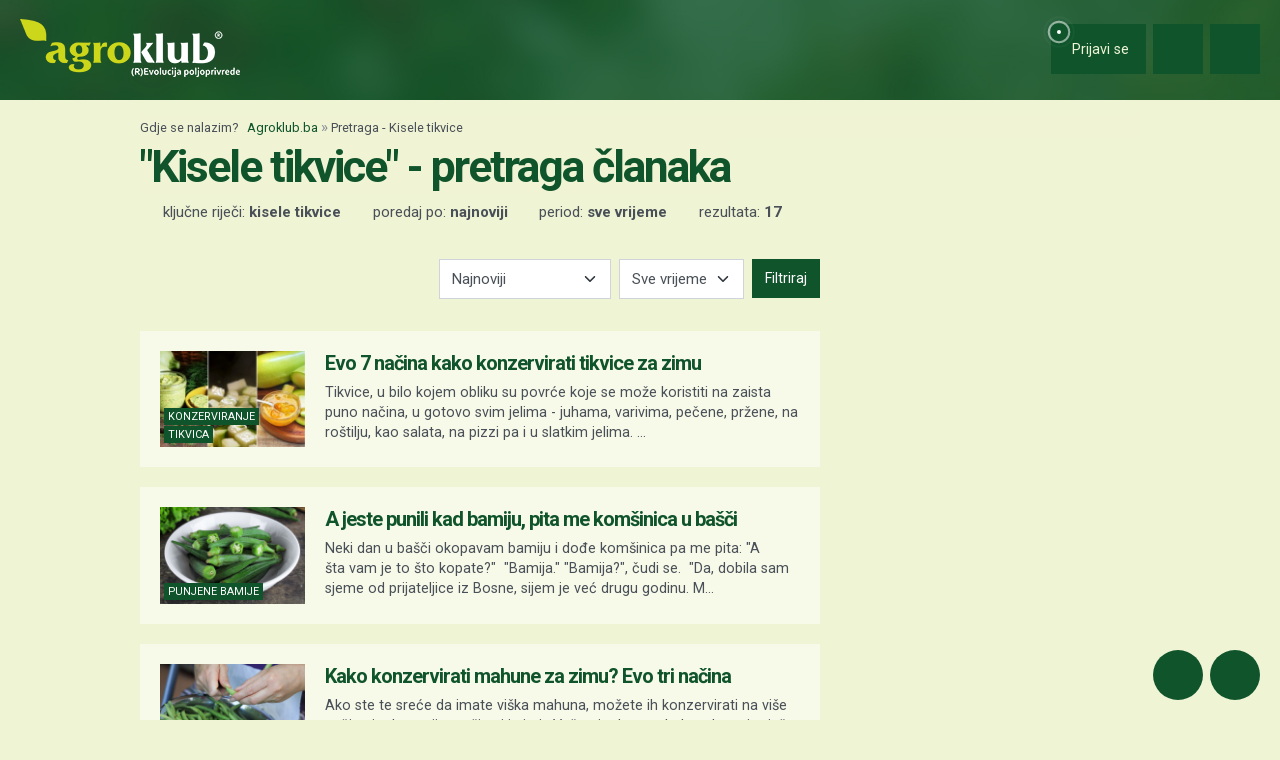

--- FILE ---
content_type: text/html; charset=utf-8
request_url: https://www.google.com/recaptcha/api2/aframe
body_size: 151
content:
<!DOCTYPE HTML><html><head><meta http-equiv="content-type" content="text/html; charset=UTF-8"></head><body><script nonce="s91rdkjgU-UqpJ7ytTTpRg">/** Anti-fraud and anti-abuse applications only. See google.com/recaptcha */ try{var clients={'sodar':'https://pagead2.googlesyndication.com/pagead/sodar?'};window.addEventListener("message",function(a){try{if(a.source===window.parent){var b=JSON.parse(a.data);var c=clients[b['id']];if(c){var d=document.createElement('img');d.src=c+b['params']+'&rc='+(localStorage.getItem("rc::a")?sessionStorage.getItem("rc::b"):"");window.document.body.appendChild(d);sessionStorage.setItem("rc::e",parseInt(sessionStorage.getItem("rc::e")||0)+1);localStorage.setItem("rc::h",'1769211377540');}}}catch(b){}});window.parent.postMessage("_grecaptcha_ready", "*");}catch(b){}</script></body></html>